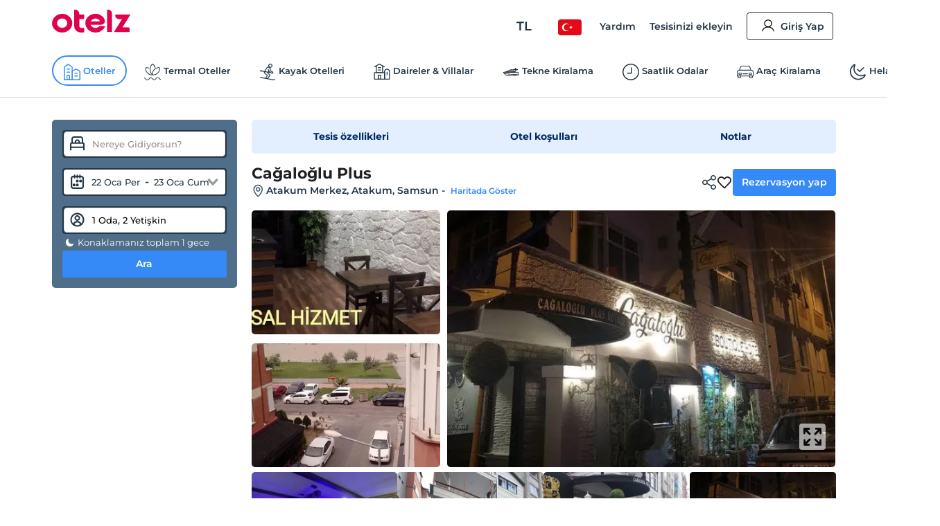

--- FILE ---
content_type: image/svg+xml
request_url: https://edge-cdn.otelz.com/app/icons/fullScreen.svg
body_size: 552
content:
<?xml version="1.0" encoding="utf-8"?>
<!-- Generator: Adobe Illustrator 26.0.3, SVG Export Plug-In . SVG Version: 6.00 Build 0)  -->
<svg version="1.1" id="Layer_1" xmlns="http://www.w3.org/2000/svg" xmlns:xlink="http://www.w3.org/1999/xlink" x="0px" y="0px"
	 viewBox="0 0 30 30" style="enable-background:new 0 0 30 30;" xml:space="preserve">
<path d="M26.5,2h-6.4c-0.4,0-0.8,0.2-1,0.4c-0.3,0.3-0.4,0.7-0.4,1s0.2,0.8,0.4,1c0.3,0.3,0.7,0.4,1,0.4H23l-5,5
	c-0.1,0.1-0.2,0.3-0.3,0.5c-0.1,0.2-0.1,0.4-0.1,0.6c0,0.2,0,0.4,0.1,0.6c0.1,0.2,0.2,0.3,0.3,0.5c0.1,0.1,0.3,0.2,0.5,0.3
	c0.2,0.1,0.4,0.1,0.6,0.1c0.2,0,0.4,0,0.6-0.1c0.2-0.1,0.3-0.2,0.5-0.3l5-5v2.9c0,0.4,0.2,0.8,0.4,1c0.3,0.3,0.7,0.4,1,0.4
	c0.4,0,0.8-0.2,1-0.4c0.3-0.3,0.4-0.7,0.4-1V3.5c0-0.2,0-0.4-0.1-0.6c-0.1-0.2-0.2-0.3-0.3-0.5c-0.1-0.1-0.3-0.2-0.5-0.3
	C26.9,2,26.7,2,26.5,2z"/>
<path d="M10,17.9l-5,5v-2.9c0-0.4-0.2-0.8-0.4-1c-0.3-0.3-0.7-0.4-1-0.4s-0.8,0.2-1,0.4c-0.3,0.3-0.4,0.7-0.4,1v6.4
	c0,0.2,0,0.4,0.1,0.6c0.1,0.2,0.2,0.3,0.3,0.5c0.1,0.1,0.3,0.2,0.5,0.3C3.1,28,3.3,28,3.5,28h6.4c0.4,0,0.8-0.2,1-0.4
	c0.3-0.3,0.4-0.7,0.4-1s-0.2-0.8-0.4-1c-0.3-0.3-0.7-0.4-1-0.4H7l5-5c0.1-0.1,0.2-0.3,0.3-0.5c0.1-0.2,0.1-0.4,0.1-0.6
	c0-0.2,0-0.4-0.1-0.6c-0.1-0.2-0.2-0.3-0.3-0.5c-0.3-0.3-0.7-0.4-1.1-0.4C10.6,17.5,10.2,17.7,10,17.9L10,17.9z"/>
<path d="M26.5,18.6c-0.2,0-0.4,0-0.6,0.1c-0.2,0.1-0.3,0.2-0.5,0.3c-0.1,0.1-0.2,0.3-0.3,0.5c-0.1,0.2-0.1,0.4-0.1,0.6V23l-5-5.1
	c-0.3-0.3-0.6-0.4-1-0.4c-0.4,0-0.8,0.2-1,0.4c-0.3,0.3-0.4,0.6-0.4,1c0,0.4,0.2,0.8,0.4,1l5,5h-2.9c-0.4,0-0.8,0.2-1,0.4
	c-0.3,0.3-0.4,0.6-0.4,1c0,0.4,0.2,0.8,0.4,1c0.3,0.3,0.6,0.4,1,0.4h6.4c0.2,0,0.4,0,0.6-0.1c0.2-0.1,0.3-0.2,0.5-0.3
	c0.1-0.1,0.2-0.3,0.3-0.5s0.1-0.4,0.1-0.6v-6.4C28,19.3,27.3,18.6,26.5,18.6z"/>
<path d="M7,5h2.9c0.4,0,0.8-0.2,1-0.4c0.3-0.3,0.4-0.7,0.4-1s-0.2-0.8-0.4-1C10.7,2.2,10.3,2,9.9,2H3.5C3.3,2,3.1,2,2.9,2.1
	C2.7,2.2,2.6,2.3,2.4,2.4C2.3,2.6,2.2,2.7,2.1,2.9C2,3.1,2,3.3,2,3.5v6.4c0,0.4,0.2,0.8,0.4,1c0.3,0.3,0.7,0.4,1,0.4s0.8-0.2,1-0.4
	c0.3-0.3,0.4-0.7,0.4-1V7l5,5c0.1,0.1,0.3,0.3,0.5,0.3c0.2,0.1,0.4,0.1,0.6,0.1c0.2,0,0.4,0,0.6-0.1c0.2-0.1,0.3-0.2,0.5-0.3
	c0.1-0.1,0.2-0.3,0.3-0.5c0.1-0.2,0.1-0.4,0.1-0.6c0-0.2,0-0.4-0.1-0.6c-0.1-0.2-0.2-0.3-0.3-0.5L7,5z"/>
</svg>


--- FILE ---
content_type: image/svg+xml
request_url: https://edge-cdn.otelz.com/app/icons/logo.svg
body_size: 1083
content:
<?xml version="1.0" encoding="utf-8"?>
<!-- Generator: Adobe Illustrator 26.0.3, SVG Export Plug-In . SVG Version: 6.00 Build 0)  -->
<svg version="1.1" id="Layer_1" xmlns="http://www.w3.org/2000/svg" xmlns:xlink="http://www.w3.org/1999/xlink" x="0px" y="0px"
	 viewBox="0 0 113 33" style="enable-background:new 0 0 113 33;" xml:space="preserve">
<style type="text/css">
	.st0{fill:#E0004D;}
</style>
<path class="st0" d="M25,10c2.4,2.2,3.9,5.1,4.2,8.2c0.3,3.1-0.5,6.2-2.4,8.8c-1.9,2.6-4.7,4.5-7.9,5.4c-3.2,0.9-6.7,0.7-9.8-0.4
	c-3.1-1.2-5.7-3.3-7.3-6.1c-1.6-2.7-2.1-5.9-1.4-9c0.7-3.1,2.5-5.8,5.1-7.8c2.6-2,5.9-3.1,9.3-3.1c1.9,0,3.8,0.3,5.6,1
	C22,7.8,23.6,8.8,25,10z M9.4,14.7c-1.2,1.1-2,2.6-2.1,4.1c-0.2,1.6,0.3,3.1,1.2,4.4c1,1.3,2.4,2.3,4,2.7c1.6,0.5,3.4,0.4,5-0.2
	c1.6-0.6,2.9-1.7,3.7-3.1c0.8-1.4,1.1-3,0.7-4.5c-0.3-1.5-1.2-2.9-2.6-3.9c-1.3-1-3-1.5-4.7-1.5c-1,0-1.9,0.2-2.8,0.5
	S10.1,14.1,9.4,14.7z"/>
<path class="st0" d="M39.5,7H46c0.1,0,0.1,0,0.2,0c0.1,0,0.1,0,0.1,0.1c0,0,0.1,0.1,0.1,0.1c0,0.1,0,0.1,0,0.2v4.3
	c0,0.3-0.1,0.5-0.2,0.8c-0.1,0.2-0.3,0.5-0.5,0.6c-0.2,0.2-0.4,0.3-0.7,0.4c-0.3,0.1-0.5,0.2-0.8,0.1h-4.8v10c0,0.9,0.3,1.6,0.8,2
	c0.6,0.5,1.6,0.8,2.9,0.8c0.8,0,1.6,0,2.3-0.2c0.2,0,0.5-0.2,0.7-0.1c0.1,0,0.1,0.1,0.2,0.1c0,0.1,0.1,0.1,0.1,0.2v5.9
	c0,0.1,0,0.2-0.1,0.3c-0.1,0.1-0.2,0.1-0.3,0.1c-1,0.2-2,0.3-3,0.3c-3.2,0-5.8-0.8-7.8-2.5c-2.1-1.7-3.1-4-3.1-6.9V0.4
	c0-0.1,0-0.1,0-0.2c0-0.1,0-0.1,0.1-0.1c0,0,0.1-0.1,0.1-0.1c0.1,0,0.1,0,0.2,0h0.9c0.8,0,1.5,0.1,2.2,0.4c0.7,0.3,1.4,0.7,1.9,1.2
	c0.5,0.5,1,1.1,1.3,1.8c0.3,0.7,0.4,1.4,0.4,2.1V7z"/>
<path class="st0" d="M73.1,10c1.1,1,1.9,2.3,2.5,3.6c0.6,1.3,0.7,2.8,0.5,4.2c-0.2,1.1-0.9,2.2-1.9,2.9c-1,0.7-2.3,1.1-3.6,1H55.7
	c0.4,1,1,1.9,1.8,2.6c0.7,0.6,1.5,1.1,2.4,1.5c0.9,0.3,1.9,0.5,2.8,0.5c1,0,1.9-0.2,2.8-0.5c0.9-0.3,1.7-0.8,2.4-1.5
	c0.1-0.1,0.3-0.2,0.4-0.4c0,0,0.1-0.1,0.2-0.1s0.1,0,0.2,0H76c0.1,0,0.1,0,0.2,0s0.1,0.1,0.2,0.1c0,0.1,0.1,0.1,0.1,0.2
	c0,0.1,0,0.1,0,0.2c-0.7,1.8-1.9,3.3-3.3,4.7c-2,1.9-4.7,3.2-7.5,3.7c-2.8,0.5-5.8,0.3-8.5-0.8c-2.7-1-5-2.7-6.6-5
	c-1.6-2.2-2.5-4.8-2.5-7.5s0.9-5.3,2.5-7.5c1.6-2.2,3.9-3.9,6.6-5c2.7-1,5.6-1.3,8.5-0.8C68.4,6.9,71,8.2,73.1,10L73.1,10z
	 M62.7,12.8c-1.5,0-2.9,0.4-4.1,1.2c-1.2,0.8-2.2,1.8-2.7,3.1h11.9c0.2,0,0.4,0,0.6-0.1c0.2-0.1,0.3-0.3,0.4-0.4
	c0.2-0.5,0-1.1-0.7-1.7c-0.7-0.6-1.5-1.2-2.4-1.5C64.7,12.9,63.7,12.7,62.7,12.8z"/>
<path class="st0" d="M79.4,0.4c0-0.1,0-0.1,0-0.2c0,0,0.1-0.1,0.1-0.1c0,0,0.1-0.1,0.1-0.1c0.1,0,0.1,0,0.2,0h1c1.5,0,3,0.6,4.1,1.6
	c1.1,1,1.7,2.4,1.7,3.8v26.4c0,0.1,0,0.1,0,0.1c0,0-0.1,0.1-0.1,0.1c0,0-0.1,0.1-0.1,0.1c-0.1,0-0.1,0-0.2,0h-6.4
	c-0.1,0-0.1,0-0.2,0c-0.1,0-0.1,0-0.1-0.1c0,0-0.1-0.1-0.1-0.1c0,0,0-0.1,0-0.1V0.4z"/>
<path class="st0" d="M91.4,7.4c0-0.1,0-0.1,0-0.2c0,0,0-0.1,0.1-0.1c0,0,0.1-0.1,0.1-0.1c0.1,0,0.1,0,0.2,0h20.7c0.1,0,0.2,0,0.2,0
	c0.1,0,0.1,0.1,0.2,0.1c0,0.1,0.1,0.2,0,0.3c0,0.1,0,0.2-0.1,0.2l-11.1,17.9h8c0.6,0,1.1,0.2,1.5,0.5c0.2,0.2,0.4,0.4,0.5,0.7
	c0.1,0.3,0.2,0.5,0.2,0.8v4.3c0,0.1-0.1,0.2-0.1,0.3c-0.1,0.1-0.2,0.1-0.3,0.1H90.1c-0.1,0-0.2,0-0.2,0c-0.1,0-0.1-0.1-0.2-0.1
	c0-0.1-0.1-0.1-0.1-0.2c0-0.1,0-0.1,0.1-0.2l11.2-17.9h-3.8c-1.5,0-3-0.6-4.1-1.6c-1.1-1-1.7-2.3-1.7-3.7V7.4z"/>
</svg>


--- FILE ---
content_type: application/javascript
request_url: https://edge-cdn.otelz.com/app/44647/_next/static/chunks/8237-532e39274136c314.js
body_size: 7509
content:
(self.webpackChunk_N_E=self.webpackChunk_N_E||[]).push([[8237],{74969:function(e,t,i){"use strict";i.d(t,{Z:function(){return c}});var n=i(19013),o=i(84129),s=i(13882);function r(e,t){(0,s.Z)(2,arguments);var i=(0,n.default)(e),o=(0,n.default)(t),r=i.getTime()-o.getTime();return r<0?-1:r>0?1:r}var a=i(83894),l=i(4135);function u(e){(0,s.Z)(1,arguments);var t=(0,n.default)(e);return(0,a.default)(t).getTime()===(0,l.default)(t).getTime()}function c(e,t){(0,s.Z)(2,arguments);var i,a=(0,n.default)(e),l=(0,n.default)(t),c=r(a,l),p=Math.abs((0,o.default)(a,l));if(p<1)i=0;else{1===a.getMonth()&&a.getDate()>27&&a.setDate(30),a.setMonth(a.getMonth()-c*p);var d=r(a,l)===-c;u((0,n.default)(e))&&1===p&&1===r(e,l)&&(d=!1),i=c*(p-Number(d))}return 0===i?0:i}},28045:function(e,t,i){"use strict";Object.defineProperty(t,"__esModule",{value:!0});var n=i(79361).Z,o=i(94941).Z,s=i(53929).Z;Object.defineProperty(t,"__esModule",{value:!0}),t.default=function(e){var t=e.src,i=e.sizes,a=e.unoptimized,l=void 0!==a&&a,m=e.priority,g=void 0!==m&&m,w=e.loading,k=e.lazyRoot,A=void 0===k?null:k,C=e.lazyBoundary,D=e.className,T=e.quality,P=e.width,O=e.height,R=e.style,L=e.objectFit,N=e.objectPosition,K=e.onLoadingComplete,I=e.placeholder,B=void 0===I?"empty":I,j=e.blurDataURL,V=u(e,["src","sizes","unoptimized","priority","loading","lazyRoot","lazyBoundary","className","quality","width","height","style","objectFit","objectPosition","onLoadingComplete","placeholder","blurDataURL"]),F=c.useContext(f.ImageConfigContext),_=c.useMemo((function(){var e=v||F||d.imageConfigDefault,t=s(e.deviceSizes).concat(s(e.imageSizes)).sort((function(e,t){return e-t})),i=e.deviceSizes.sort((function(e,t){return e-t}));return r({},e,{allSizes:t,deviceSizes:i})}),[F]),U=V,q=i?"responsive":"intrinsic";"layout"in U&&(U.layout&&(q=U.layout),delete U.layout);var Z=M;if("loader"in U){if(U.loader){var W=U.loader;Z=function(e){e.config;var t=u(e,["config"]);return W(t)}}delete U.loader}var H="";if(function(e){return"object"===typeof e&&(S(e)||function(e){return void 0!==e.src}(e))}(t)){var G=S(t)?t.default:t;if(!G.src)throw new Error("An object should only be passed to the image component src parameter if it comes from a static image import. It must include src. Received ".concat(JSON.stringify(G)));if(j=j||G.blurDataURL,H=G.src,(!q||"fill"!==q)&&(O=O||G.height,P=P||G.width,!G.height||!G.width))throw new Error("An object should only be passed to the image component src parameter if it comes from a static image import. It must include height and width. Received ".concat(JSON.stringify(G)))}var X=!g&&("lazy"===w||"undefined"===typeof w);((t="string"===typeof t?t:H).startsWith("data:")||t.startsWith("blob:"))&&(l=!0,X=!1);y.has(t)&&(X=!1);_.unoptimized&&(l=!0);var J,Y=o(c.useState(!1),2),Q=Y[0],$=Y[1],ee=o(h.useIntersection({rootRef:A,rootMargin:C||"200px",disabled:!X}),3),te=ee[0],ie=ee[1],ne=ee[2],oe=!X||ie,se={boxSizing:"border-box",display:"block",overflow:"hidden",width:"initial",height:"initial",background:"none",opacity:1,border:0,margin:0,padding:0},re={boxSizing:"border-box",display:"block",width:"initial",height:"initial",background:"none",opacity:1,border:0,margin:0,padding:0},ae=!1,le={position:"absolute",top:0,left:0,bottom:0,right:0,boxSizing:"border-box",padding:0,border:"none",margin:"auto",display:"block",width:0,height:0,minWidth:"100%",maxWidth:"100%",minHeight:"100%",maxHeight:"100%",objectFit:L,objectPosition:N},ue=x(P),ce=x(O),pe=x(T);0;var de=Object.assign({},R,le),he="blur"!==B||Q?{}:{backgroundSize:L||"cover",backgroundPosition:N||"0% 0%",filter:"blur(20px)",backgroundImage:'url("'.concat(j,'")')};if("fill"===q)se.display="block",se.position="absolute",se.top=0,se.left=0,se.bottom=0,se.right=0;else if("undefined"!==typeof ue&&"undefined"!==typeof ce){var fe=ce/ue,me=isNaN(fe)?"100%":"".concat(100*fe,"%");"responsive"===q?(se.display="block",se.position="relative",ae=!0,re.paddingTop=me):"intrinsic"===q?(se.display="inline-block",se.position="relative",se.maxWidth="100%",ae=!0,re.maxWidth="100%",J="data:image/svg+xml,%3csvg%20xmlns=%27http://www.w3.org/2000/svg%27%20version=%271.1%27%20width=%27".concat(ue,"%27%20height=%27").concat(ce,"%27/%3e")):"fixed"===q&&(se.display="inline-block",se.position="relative",se.width=ue,se.height=ce)}else 0;var ge={src:b,srcSet:void 0,sizes:void 0};oe&&(ge=z({config:_,src:t,unoptimized:l,layout:q,width:ue,quality:pe,sizes:i,loader:Z}));var ve=t;0;var ye;0;var be=(n(ye={},"imagesrcset",ge.srcSet),n(ye,"imagesizes",ge.sizes),n(ye,"crossOrigin",U.crossOrigin),ye),we=c.default.useLayoutEffect,Se=c.useRef(K),ze=c.useRef(t);c.useEffect((function(){Se.current=K}),[K]),we((function(){ze.current!==t&&(ne(),ze.current=t)}),[ne,t]);var xe=r({isLazy:X,imgAttributes:ge,heightInt:ce,widthInt:ue,qualityInt:pe,layout:q,className:D,imgStyle:de,blurStyle:he,loading:w,config:_,unoptimized:l,placeholder:B,loader:Z,srcString:ve,onLoadingCompleteRef:Se,setBlurComplete:$,setIntersection:te,isVisible:oe,noscriptSizes:i},U);return c.default.createElement(c.default.Fragment,null,c.default.createElement("span",{style:se},ae?c.default.createElement("span",{style:re},J?c.default.createElement("img",{style:{display:"block",maxWidth:"100%",width:"initial",height:"initial",background:"none",opacity:1,border:0,margin:0,padding:0},alt:"","aria-hidden":!0,src:J}):null):null,c.default.createElement(E,Object.assign({},xe))),g?c.default.createElement(p.default,null,c.default.createElement("link",Object.assign({key:"__nimg-"+ge.src+ge.srcSet+ge.sizes,rel:"preload",as:"image",href:ge.srcSet?void 0:ge.src},be))):null)};var r=i(6495).Z,a=i(92648).Z,l=i(91598).Z,u=i(17273).Z,c=l(i(67294)),p=a(i(5443)),d=i(99309),h=i(57190),f=i(59977),m=(i(63794),i(82392));function g(e){return"/"===e[0]?e.slice(1):e}var v={deviceSizes:[640,750,828,1080,1200,1920,2048,3840],imageSizes:[16,32,48,64,96,128,256,384],path:"/_next/image/",loader:"custom",dangerouslyAllowSVG:!1,unoptimized:!0},y=new Set,b=(new Map,"[data-uri]");var w=new Map([["default",function(e){var t=e.config,i=e.src,n=e.width,o=e.quality;return i.endsWith(".svg")&&!t.dangerouslyAllowSVG?i:"".concat(m.normalizePathTrailingSlash(t.path),"?url=").concat(encodeURIComponent(i),"&w=").concat(n,"&q=").concat(o||75)}],["imgix",function(e){var t=e.config,i=e.src,n=e.width,o=e.quality,s=new URL("".concat(t.path).concat(g(i))),r=s.searchParams;return r.set("auto",r.getAll("auto").join(",")||"format"),r.set("fit",r.get("fit")||"max"),r.set("w",r.get("w")||n.toString()),o&&r.set("q",o.toString()),s.href}],["cloudinary",function(e){var t=e.config,i=e.src,n=["f_auto","c_limit","w_"+e.width,"q_"+(e.quality||"auto")].join(",")+"/";return"".concat(t.path).concat(n).concat(g(i))}],["akamai",function(e){var t=e.config,i=e.src,n=e.width;return"".concat(t.path).concat(g(i),"?imwidth=").concat(n)}],["custom",function(e){var t=e.src;throw new Error('Image with src "'.concat(t,'" is missing "loader" prop.')+"\nRead more: https://nextjs.org/docs/messages/next-image-missing-loader")}]]);function S(e){return void 0!==e.default}function z(e){var t=e.config,i=e.src,n=e.unoptimized,o=e.layout,r=e.width,a=e.quality,l=e.sizes,u=e.loader;if(n)return{src:i,srcSet:void 0,sizes:void 0};var c=function(e,t,i,n){var o=e.deviceSizes,r=e.allSizes;if(n&&("fill"===i||"responsive"===i)){for(var a,l=/(^|\s)(1?\d?\d)vw/g,u=[];a=l.exec(n);a)u.push(parseInt(a[2]));if(u.length){var c,p=.01*(c=Math).min.apply(c,s(u));return{widths:r.filter((function(e){return e>=o[0]*p})),kind:"w"}}return{widths:r,kind:"w"}}return"number"!==typeof t||"fill"===i||"responsive"===i?{widths:o,kind:"w"}:{widths:s(new Set([t,2*t].map((function(e){return r.find((function(t){return t>=e}))||r[r.length-1]})))),kind:"x"}}(t,r,o,l),p=c.widths,d=c.kind,h=p.length-1;return{sizes:l||"w"!==d?l:"100vw",srcSet:p.map((function(e,n){return"".concat(u({config:t,src:i,quality:a,width:e})," ").concat("w"===d?e:n+1).concat(d)})).join(", "),src:u({config:t,src:i,quality:a,width:p[h]})}}function x(e){return"number"===typeof e?e:"string"===typeof e?parseInt(e,10):void 0}function M(e){var t,i=(null==(t=e.config)?void 0:t.loader)||"default",n=w.get(i);if(n)return n(e);throw new Error('Unknown "loader" found in "next.config.js". Expected: '.concat(d.VALID_LOADERS.join(", "),". Received: ").concat(i))}function k(e,t,i,n,o,s){e&&e.src!==b&&e["data-loaded-src"]!==t&&(e["data-loaded-src"]=t,("decode"in e?e.decode():Promise.resolve()).catch((function(){})).then((function(){if(e.parentNode&&(y.add(t),"blur"===n&&s(!0),null==o?void 0:o.current)){var i=e.naturalWidth,r=e.naturalHeight;o.current({naturalWidth:i,naturalHeight:r})}})))}var E=function(e){var t=e.imgAttributes,i=(e.heightInt,e.widthInt),n=e.qualityInt,o=e.layout,s=e.className,a=e.imgStyle,l=e.blurStyle,p=e.isLazy,d=e.placeholder,h=e.loading,f=e.srcString,m=e.config,g=e.unoptimized,v=e.loader,y=e.onLoadingCompleteRef,b=e.setBlurComplete,w=e.setIntersection,S=e.onLoad,x=e.onError,M=(e.isVisible,e.noscriptSizes),E=u(e,["imgAttributes","heightInt","widthInt","qualityInt","layout","className","imgStyle","blurStyle","isLazy","placeholder","loading","srcString","config","unoptimized","loader","onLoadingCompleteRef","setBlurComplete","setIntersection","onLoad","onError","isVisible","noscriptSizes"]);return h=p?"lazy":h,c.default.createElement(c.default.Fragment,null,c.default.createElement("img",Object.assign({},E,t,{decoding:"async","data-nimg":o,className:s,style:r({},a,l),ref:c.useCallback((function(e){w(e),(null==e?void 0:e.complete)&&k(e,f,0,d,y,b)}),[w,f,o,d,y,b]),onLoad:function(e){k(e.currentTarget,f,0,d,y,b),S&&S(e)},onError:function(e){"blur"===d&&b(!0),x&&x(e)}})),(p||"blur"===d)&&c.default.createElement("noscript",null,c.default.createElement("img",Object.assign({},E,z({config:m,src:f,unoptimized:g,layout:o,width:i,quality:n,sizes:M,loader:v}),{decoding:"async","data-nimg":o,style:a,className:s,loading:h}))))};("function"===typeof t.default||"object"===typeof t.default&&null!==t.default)&&"undefined"===typeof t.default.__esModule&&(Object.defineProperty(t.default,"__esModule",{value:!0}),Object.assign(t.default,t),e.exports=t.default)},38171:function(){},20140:function(){},18700:function(){},17520:function(){},95112:function(){},25675:function(e,t,i){e.exports=i(28045)},47729:function(e,t,i){"use strict";i.d(t,{Z:function(){return d}});var n=i(89611);var o=i(67294);function s(e){return e&&e.stopPropagation&&e.stopPropagation(),e&&e.preventDefault&&e.preventDefault(),!1}function r(e){return null==e?[]:Array.isArray(e)?e.slice():[e]}function a(e){return null!==e&&1===e.length?e[0]:e.slice()}function l(e){Object.keys(e).forEach((t=>{"undefined"!=typeof document&&document.addEventListener(t,e[t],!1)}))}function u(e,t){return c(function(e,t){let i=e;return i<=t.min&&(i=t.min),i>=t.max&&(i=t.max),i}(e,t),t)}function c(e,t){const i=(e-t.min)%t.step;let n=e-i;return 2*Math.abs(i)>=t.step&&(n+=i>0?t.step:-t.step),parseFloat(n.toFixed(5))}let p=function(e){function t(t){var i;(i=e.call(this,t)||this).onKeyUp=()=>{i.onEnd()},i.onMouseUp=()=>{i.onEnd(i.getMouseEventMap())},i.onTouchEnd=e=>{e.preventDefault(),i.onEnd(i.getTouchEventMap())},i.onBlur=()=>{i.setState({index:-1},i.onEnd(i.getKeyDownEventMap()))},i.onMouseMove=e=>{i.setState({pending:!0});const t=i.getMousePosition(e),n=i.getDiffPosition(t[0]),o=i.getValueFromPosition(n);i.move(o)},i.onTouchMove=e=>{if(e.touches.length>1)return;i.setState({pending:!0});const t=i.getTouchPosition(e);if(void 0===i.isScrolling){const e=t[0]-i.startPosition[0],n=t[1]-i.startPosition[1];i.isScrolling=Math.abs(n)>Math.abs(e)}if(i.isScrolling)return void i.setState({index:-1});const n=i.getDiffPosition(t[0]),o=i.getValueFromPosition(n);i.move(o)},i.onKeyDown=e=>{if(!(e.ctrlKey||e.shiftKey||e.altKey||e.metaKey))switch(i.setState({pending:!0}),e.key){case"ArrowLeft":case"ArrowDown":case"Left":case"Down":e.preventDefault(),i.moveDownByStep();break;case"ArrowRight":case"ArrowUp":case"Right":case"Up":e.preventDefault(),i.moveUpByStep();break;case"Home":e.preventDefault(),i.move(i.props.min);break;case"End":e.preventDefault(),i.move(i.props.max);break;case"PageDown":e.preventDefault(),i.moveDownByStep(i.props.pageFn(i.props.step));break;case"PageUp":e.preventDefault(),i.moveUpByStep(i.props.pageFn(i.props.step))}},i.onSliderMouseDown=e=>{if(!i.props.disabled&&2!==e.button){if(i.setState({pending:!0}),!i.props.snapDragDisabled){const t=i.getMousePosition(e);i.forceValueFromPosition(t[0],(e=>{i.start(e,t[0]),l(i.getMouseEventMap())}))}s(e)}},i.onSliderClick=e=>{if(!i.props.disabled&&i.props.onSliderClick&&!i.hasMoved){const t=i.getMousePosition(e),n=u(i.calcValue(i.calcOffsetFromPosition(t[0])),i.props);i.props.onSliderClick(n)}},i.createOnKeyDown=e=>t=>{i.props.disabled||(i.start(e),l(i.getKeyDownEventMap()),s(t))},i.createOnMouseDown=e=>t=>{if(i.props.disabled||2===t.button)return;i.setState({pending:!0});const n=i.getMousePosition(t);i.start(e,n[0]),l(i.getMouseEventMap()),s(t)},i.createOnTouchStart=e=>t=>{if(i.props.disabled||t.touches.length>1)return;i.setState({pending:!0});const n=i.getTouchPosition(t);i.startPosition=n,i.isScrolling=void 0,i.start(e,n[0]),l(i.getTouchEventMap()),function(e){e.stopPropagation&&e.stopPropagation()}(t)},i.handleResize=()=>{const e=window.setTimeout((()=>{i.pendingResizeTimeouts.shift(),i.resize()}),0);i.pendingResizeTimeouts.push(e)},i.renderThumb=(e,t)=>{const n=i.props.thumbClassName+" "+i.props.thumbClassName+"-"+t+" "+(i.state.index===t?i.props.thumbActiveClassName:""),o={ref:e=>{i["thumb"+t]=e},key:i.props.thumbClassName+"-"+t,className:n,style:e,onMouseDown:i.createOnMouseDown(t),onTouchStart:i.createOnTouchStart(t),onFocus:i.createOnKeyDown(t),tabIndex:0,role:"slider","aria-orientation":i.props.orientation,"aria-valuenow":i.state.value[t],"aria-valuemin":i.props.min,"aria-valuemax":i.props.max,"aria-label":Array.isArray(i.props.ariaLabel)?i.props.ariaLabel[t]:i.props.ariaLabel,"aria-labelledby":Array.isArray(i.props.ariaLabelledby)?i.props.ariaLabelledby[t]:i.props.ariaLabelledby,"aria-disabled":i.props.disabled},s={index:t,value:a(i.state.value),valueNow:i.state.value[t]};return i.props.ariaValuetext&&(o["aria-valuetext"]="string"==typeof i.props.ariaValuetext?i.props.ariaValuetext:i.props.ariaValuetext(s)),i.props.renderThumb(o,s)},i.renderTrack=(e,t,n)=>{const o={key:i.props.trackClassName+"-"+e,className:i.props.trackClassName+" "+i.props.trackClassName+"-"+e,style:i.buildTrackStyle(t,i.state.upperBound-n)},s={index:e,value:a(i.state.value)};return i.props.renderTrack(o,s)};let n=r(t.value);n.length||(n=r(t.defaultValue)),i.pendingResizeTimeouts=[];const c=[];for(let e=0;e<n.length;e+=1)n[e]=u(n[e],t),c.push(e);return i.resizeObserver=null,i.resizeElementRef=o.createRef(),i.state={index:-1,upperBound:0,sliderLength:0,value:n,zIndices:c},i}var i,p;p=e,(i=t).prototype=Object.create(p.prototype),i.prototype.constructor=i,(0,n.Z)(i,p);var d=t.prototype;return d.componentDidMount=function(){"undefined"!=typeof window&&(this.resizeObserver=new ResizeObserver(this.handleResize),this.resizeObserver.observe(this.resizeElementRef.current),this.resize())},t.getDerivedStateFromProps=function(e,t){const i=r(e.value);return i.length?t.pending?null:{value:i.map((t=>u(t,e)))}:null},d.componentDidUpdate=function(){0===this.state.upperBound&&this.resize()},d.componentWillUnmount=function(){this.clearPendingResizeTimeouts(),this.resizeObserver&&this.resizeObserver.disconnect()},d.onEnd=function(e){e&&function(e){Object.keys(e).forEach((t=>{"undefined"!=typeof document&&document.removeEventListener(t,e[t],!1)}))}(e),this.hasMoved&&this.fireChangeEvent("onAfterChange"),this.setState({pending:!1}),this.hasMoved=!1},d.getValue=function(){return a(this.state.value)},d.getClosestIndex=function(e){let t=Number.MAX_VALUE,i=-1;const{value:n}=this.state,o=n.length;for(let s=0;s<o;s+=1){const o=this.calcOffset(n[s]),r=Math.abs(e-o);r<t&&(t=r,i=s)}return i},d.getMousePosition=function(e){return[e["page"+this.axisKey()],e["page"+this.orthogonalAxisKey()]]},d.getTouchPosition=function(e){const t=e.touches[0];return[t["page"+this.axisKey()],t["page"+this.orthogonalAxisKey()]]},d.getKeyDownEventMap=function(){return{keydown:this.onKeyDown,keyup:this.onKeyUp,focusout:this.onBlur}},d.getMouseEventMap=function(){return{mousemove:this.onMouseMove,mouseup:this.onMouseUp}},d.getTouchEventMap=function(){return{touchmove:this.onTouchMove,touchend:this.onTouchEnd}},d.getValueFromPosition=function(e){const t=e/(this.state.sliderLength-this.state.thumbSize)*(this.props.max-this.props.min);return u(this.state.startValue+t,this.props)},d.getDiffPosition=function(e){let t=e-this.state.startPosition;return this.props.invert&&(t*=-1),t},d.resize=function(){const{slider:e,thumb0:t}=this;if(!e||!t)return;const i=this.sizeKey(),n=e.getBoundingClientRect(),o=e[i],s=n[this.posMaxKey()],r=n[this.posMinKey()],a=t.getBoundingClientRect()[i.replace("client","").toLowerCase()],l=o-a,u=Math.abs(s-r);this.state.upperBound===l&&this.state.sliderLength===u&&this.state.thumbSize===a||this.setState({upperBound:l,sliderLength:u,thumbSize:a})},d.calcOffset=function(e){const t=this.props.max-this.props.min;return 0===t?0:(e-this.props.min)/t*this.state.upperBound},d.calcValue=function(e){return e/this.state.upperBound*(this.props.max-this.props.min)+this.props.min},d.calcOffsetFromPosition=function(e){const{slider:t}=this,i=t.getBoundingClientRect(),n=i[this.posMaxKey()],o=i[this.posMinKey()];let s=e-(window["page"+this.axisKey()+"Offset"]+(this.props.invert?n:o));return this.props.invert&&(s=this.state.sliderLength-s),s-=this.state.thumbSize/2,s},d.forceValueFromPosition=function(e,t){const i=this.calcOffsetFromPosition(e),n=this.getClosestIndex(i),o=u(this.calcValue(i),this.props),s=this.state.value.slice();s[n]=o;for(let r=0;r<s.length-1;r+=1)if(s[r+1]-s[r]<this.props.minDistance)return;this.fireChangeEvent("onBeforeChange"),this.hasMoved=!0,this.setState({value:s},(()=>{t(n),this.fireChangeEvent("onChange")}))},d.clearPendingResizeTimeouts=function(){do{const e=this.pendingResizeTimeouts.shift();clearTimeout(e)}while(this.pendingResizeTimeouts.length)},d.start=function(e,t){const i=this["thumb"+e];i&&i.focus();const{zIndices:n}=this.state;n.splice(n.indexOf(e),1),n.push(e),this.setState((i=>({startValue:i.value[e],startPosition:void 0!==t?t:i.startPosition,index:e,zIndices:n})))},d.moveUpByStep=function(e){void 0===e&&(e=this.props.step);const t=this.state.value[this.state.index],i=u(this.props.invert&&"horizontal"===this.props.orientation?t-e:t+e,this.props);this.move(Math.min(i,this.props.max))},d.moveDownByStep=function(e){void 0===e&&(e=this.props.step);const t=this.state.value[this.state.index],i=u(this.props.invert&&"horizontal"===this.props.orientation?t+e:t-e,this.props);this.move(Math.max(i,this.props.min))},d.move=function(e){const t=this.state.value.slice(),{index:i}=this.state,{length:n}=t,o=t[i];if(e===o)return;this.hasMoved||this.fireChangeEvent("onBeforeChange"),this.hasMoved=!0;const{pearling:s,max:r,min:a,minDistance:l}=this.props;if(!s){if(i>0){const n=t[i-1];e<n+l&&(e=n+l)}if(i<n-1){const n=t[i+1];e>n-l&&(e=n-l)}}t[i]=e,s&&n>1&&(e>o?(this.pushSucceeding(t,l,i),function(e,t,i,n){for(let o=0;o<e;o+=1){const s=n-o*i;t[e-1-o]>s&&(t[e-1-o]=s)}}(n,t,l,r)):e<o&&(this.pushPreceding(t,l,i),function(e,t,i,n){for(let o=0;o<e;o+=1){const e=n+o*i;t[o]<e&&(t[o]=e)}}(n,t,l,a))),this.setState({value:t},this.fireChangeEvent.bind(this,"onChange"))},d.pushSucceeding=function(e,t,i){let n,o;for(n=i,o=e[n]+t;null!==e[n+1]&&o>e[n+1];n+=1,o=e[n]+t)e[n+1]=c(o,this.props)},d.pushPreceding=function(e,t,i){for(let n=i,o=e[n]-t;null!==e[n-1]&&o<e[n-1];n-=1,o=e[n]-t)e[n-1]=c(o,this.props)},d.axisKey=function(){return"vertical"===this.props.orientation?"Y":"X"},d.orthogonalAxisKey=function(){return"vertical"===this.props.orientation?"X":"Y"},d.posMinKey=function(){return"vertical"===this.props.orientation?this.props.invert?"bottom":"top":this.props.invert?"right":"left"},d.posMaxKey=function(){return"vertical"===this.props.orientation?this.props.invert?"top":"bottom":this.props.invert?"left":"right"},d.sizeKey=function(){return"vertical"===this.props.orientation?"clientHeight":"clientWidth"},d.fireChangeEvent=function(e){this.props[e]&&this.props[e](a(this.state.value),this.state.index)},d.buildThumbStyle=function(e,t){const i={position:"absolute",touchAction:"none",willChange:this.state.index>=0?this.posMinKey():void 0,zIndex:this.state.zIndices.indexOf(t)+1};return i[this.posMinKey()]=e+"px",i},d.buildTrackStyle=function(e,t){const i={position:"absolute",willChange:this.state.index>=0?this.posMinKey()+","+this.posMaxKey():void 0};return i[this.posMinKey()]=e,i[this.posMaxKey()]=t,i},d.buildMarkStyle=function(e){var t;return(t={position:"absolute"})[this.posMinKey()]=e,t},d.renderThumbs=function(e){const{length:t}=e,i=[];for(let o=0;o<t;o+=1)i[o]=this.buildThumbStyle(e[o],o);const n=[];for(let o=0;o<t;o+=1)n[o]=this.renderThumb(i[o],o);return n},d.renderTracks=function(e){const t=[],i=e.length-1;t.push(this.renderTrack(0,0,e[0]));for(let n=0;n<i;n+=1)t.push(this.renderTrack(n+1,e[n],e[n+1]));return t.push(this.renderTrack(i+1,e[i],this.state.upperBound)),t},d.renderMarks=function(){let{marks:e}=this.props;const t=this.props.max-this.props.min+1;return"boolean"==typeof e?e=Array.from({length:t}).map(((e,t)=>t)):"number"==typeof e&&(e=Array.from({length:t}).map(((e,t)=>t)).filter((t=>t%e==0))),e.map(parseFloat).sort(((e,t)=>e-t)).map((e=>{const t=this.calcOffset(e),i={key:e,className:this.props.markClassName,style:this.buildMarkStyle(t)};return this.props.renderMark(i)}))},d.render=function(){const e=[],{value:t}=this.state,i=t.length;for(let o=0;o<i;o+=1)e[o]=this.calcOffset(t[o],o);const n=this.props.withTracks?this.renderTracks(e):null,s=this.renderThumbs(e),r=this.props.marks?this.renderMarks():null;return o.createElement("div",{ref:e=>{this.slider=e,this.resizeElementRef.current=e},style:{position:"relative"},className:this.props.className+(this.props.disabled?" disabled":""),onMouseDown:this.onSliderMouseDown,onClick:this.onSliderClick},n,s,r)},t}(o.Component);p.displayName="ReactSlider",p.defaultProps={min:0,max:100,step:1,pageFn:e=>10*e,minDistance:0,defaultValue:0,orientation:"horizontal",className:"slider",thumbClassName:"thumb",thumbActiveClassName:"active",trackClassName:"track",markClassName:"mark",withTracks:!0,pearling:!1,disabled:!1,snapDragDisabled:!1,invert:!1,marks:[],renderThumb:e=>o.createElement("div",e),renderTrack:e=>o.createElement("div",e),renderMark:e=>o.createElement("span",e)};var d=p}}]);